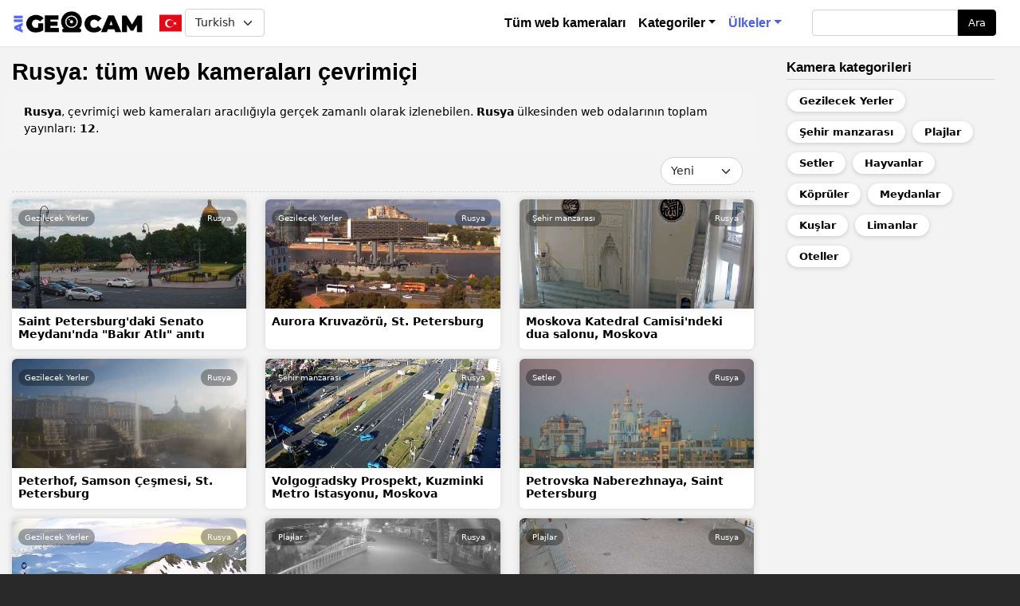

--- FILE ---
content_type: text/html; charset=UTF-8
request_url: https://allgeocam.com/tr/country/rusya
body_size: 9955
content:
<!DOCTYPE html>
<html lang="tr" dir="ltr" prefix="content: http://purl.org/rss/1.0/modules/content/  dc: http://purl.org/dc/terms/  foaf: http://xmlns.com/foaf/0.1/  og: http://ogp.me/ns#  rdfs: http://www.w3.org/2000/01/rdf-schema#  schema: http://schema.org/  sioc: http://rdfs.org/sioc/ns#  sioct: http://rdfs.org/sioc/types#  skos: http://www.w3.org/2004/02/skos/core#  xsd: http://www.w3.org/2001/XMLSchema# ">
  <head>
    <meta charset="utf-8" />
<link rel="canonical" href="https://allgeocam.com/tr/country/rusya" />
<meta name="description" content="Rusya: tüm web kameralarını çevrimiçi canlı izleyin. 12 web kameraları" />
<meta name="MobileOptimized" content="width" />
<meta name="HandheldFriendly" content="true" />
<meta name="viewport" content="width=device-width, initial-scale=1, shrink-to-fit=no" />
<meta http-equiv="x-ua-compatible" content="ie=edge" />
<link rel="alternate" hreflang="x-default" href="https://allgeocam.com/country/russia" />
<link rel="alternate" hreflang="en" href="https://allgeocam.com/country/russia" />
<link rel="alternate" hreflang="ru" href="https://allgeocam.com/ru/country/rossiya" />
<link rel="alternate" hreflang="es" href="https://allgeocam.com/es/country/rusia" />
<link rel="alternate" hreflang="de" href="https://allgeocam.com/de/country/russland" />
<link rel="alternate" hreflang="it" href="https://allgeocam.com/it/country/russia" />
<link rel="alternate" hreflang="fr" href="https://allgeocam.com/fr/country/russie" />
<link rel="alternate" hreflang="tr" href="https://allgeocam.com/tr/country/rusya" />
<link rel="alternate" hreflang="pt-pt" href="https://allgeocam.com/pt-pt/country/russia" />
<link rel="alternate" hreflang="da" href="https://allgeocam.com/da/country/rusland" />
<link rel="alternate" hreflang="pl" href="https://allgeocam.com/pl/country/rosja" />
<link rel="alternate" hreflang="sv" href="https://allgeocam.com/sv/country/ryssland" />
<link rel="alternate" hreflang="fi" href="https://allgeocam.com/fi/country/venaja" />
<link rel="icon" href="/sites/default/files/favicon.png" type="image/png" />

    <title>Rusya: tüm canlı web kameraları</title>
    <link rel="stylesheet" media="all" href="/libraries/slick/slick/slick.css?t0jb5q" />
<link rel="stylesheet" media="all" href="/modules/slick/css/layout/slick.module.css?t0jb5q" />
<link rel="stylesheet" media="all" href="/core/assets/vendor/jquery.ui/themes/base/core.css?t0jb5q" />
<link rel="stylesheet" media="all" href="/core/assets/vendor/jquery.ui/themes/base/controlgroup.css?t0jb5q" />
<link rel="stylesheet" media="all" href="/core/assets/vendor/jquery.ui/themes/base/checkboxradio.css?t0jb5q" />
<link rel="stylesheet" media="all" href="/core/assets/vendor/jquery.ui/themes/base/resizable.css?t0jb5q" />
<link rel="stylesheet" media="all" href="/core/assets/vendor/jquery.ui/themes/base/button.css?t0jb5q" />
<link rel="stylesheet" media="all" href="/core/assets/vendor/jquery.ui/themes/base/dialog.css?t0jb5q" />
<link rel="stylesheet" media="all" href="/core/modules/system/css/components/ajax-progress.module.css?t0jb5q" />
<link rel="stylesheet" media="all" href="/core/modules/system/css/components/align.module.css?t0jb5q" />
<link rel="stylesheet" media="all" href="/core/modules/system/css/components/autocomplete-loading.module.css?t0jb5q" />
<link rel="stylesheet" media="all" href="/core/modules/system/css/components/fieldgroup.module.css?t0jb5q" />
<link rel="stylesheet" media="all" href="/core/modules/system/css/components/container-inline.module.css?t0jb5q" />
<link rel="stylesheet" media="all" href="/core/modules/system/css/components/clearfix.module.css?t0jb5q" />
<link rel="stylesheet" media="all" href="/core/modules/system/css/components/details.module.css?t0jb5q" />
<link rel="stylesheet" media="all" href="/core/modules/system/css/components/hidden.module.css?t0jb5q" />
<link rel="stylesheet" media="all" href="/core/modules/system/css/components/item-list.module.css?t0jb5q" />
<link rel="stylesheet" media="all" href="/core/modules/system/css/components/js.module.css?t0jb5q" />
<link rel="stylesheet" media="all" href="/core/modules/system/css/components/nowrap.module.css?t0jb5q" />
<link rel="stylesheet" media="all" href="/core/modules/system/css/components/position-container.module.css?t0jb5q" />
<link rel="stylesheet" media="all" href="/core/modules/system/css/components/progress.module.css?t0jb5q" />
<link rel="stylesheet" media="all" href="/core/modules/system/css/components/reset-appearance.module.css?t0jb5q" />
<link rel="stylesheet" media="all" href="/core/modules/system/css/components/resize.module.css?t0jb5q" />
<link rel="stylesheet" media="all" href="/core/modules/system/css/components/sticky-header.module.css?t0jb5q" />
<link rel="stylesheet" media="all" href="/core/modules/system/css/components/system-status-counter.css?t0jb5q" />
<link rel="stylesheet" media="all" href="/core/modules/system/css/components/system-status-report-counters.css?t0jb5q" />
<link rel="stylesheet" media="all" href="/core/modules/system/css/components/system-status-report-general-info.css?t0jb5q" />
<link rel="stylesheet" media="all" href="/core/modules/system/css/components/tabledrag.module.css?t0jb5q" />
<link rel="stylesheet" media="all" href="/core/modules/system/css/components/tablesort.module.css?t0jb5q" />
<link rel="stylesheet" media="all" href="/core/modules/system/css/components/tree-child.module.css?t0jb5q" />
<link rel="stylesheet" media="all" href="/modules/blazy/css/blazy.css?t0jb5q" />
<link rel="stylesheet" media="all" href="/modules/blazy/css/components/blazy.loading.css?t0jb5q" />
<link rel="stylesheet" media="all" href="/core/modules/views/css/views.module.css?t0jb5q" />
<link rel="stylesheet" media="all" href="/modules/lang_dropdown/css/lang_dropdown.css?t0jb5q" />
<link rel="stylesheet" media="all" href="/core/assets/vendor/jquery.ui/themes/base/theme.css?t0jb5q" />
<link rel="stylesheet" media="all" href="/libraries/slick/slick/slick-theme.css?t0jb5q" />
<link rel="stylesheet" media="all" href="/modules/better_exposed_filters/css/better_exposed_filters.css?t0jb5q" />
<link rel="stylesheet" media="all" href="/themes/bootstrap_barrio/css/components/user.css?t0jb5q" />
<link rel="stylesheet" media="all" href="/themes/bootstrap_barrio/css/components/progress.css?t0jb5q" />
<link rel="stylesheet" media="all" href="/themes/bootstrap_barrio/css/components/affix.css?t0jb5q" />
<link rel="stylesheet" media="all" href="/themes/bootstrap_barrio/css/components/book.css?t0jb5q" />
<link rel="stylesheet" media="all" href="/themes/bootstrap_barrio/css/components/contextual.css?t0jb5q" />
<link rel="stylesheet" media="all" href="/themes/bootstrap_barrio/css/components/feed-icon.css?t0jb5q" />
<link rel="stylesheet" media="all" href="/themes/bootstrap_barrio/css/components/field.css?t0jb5q" />
<link rel="stylesheet" media="all" href="/themes/bootstrap_barrio/css/components/header.css?t0jb5q" />
<link rel="stylesheet" media="all" href="/themes/bootstrap_barrio/css/components/help.css?t0jb5q" />
<link rel="stylesheet" media="all" href="/themes/bootstrap_barrio/css/components/icons.css?t0jb5q" />
<link rel="stylesheet" media="all" href="/themes/bootstrap_barrio/css/components/image-button.css?t0jb5q" />
<link rel="stylesheet" media="all" href="/themes/bootstrap_barrio/css/components/item-list.css?t0jb5q" />
<link rel="stylesheet" media="all" href="/themes/bootstrap_barrio/css/components/list-group.css?t0jb5q" />
<link rel="stylesheet" media="all" href="/themes/bootstrap_barrio/css/components/page.css?t0jb5q" />
<link rel="stylesheet" media="all" href="/themes/bootstrap_barrio/css/components/search-form.css?t0jb5q" />
<link rel="stylesheet" media="all" href="/themes/bootstrap_barrio/css/components/shortcut.css?t0jb5q" />
<link rel="stylesheet" media="all" href="/themes/bootstrap_barrio/css/components/sidebar.css?t0jb5q" />
<link rel="stylesheet" media="all" href="/themes/bootstrap_barrio/css/components/site-footer.css?t0jb5q" />
<link rel="stylesheet" media="all" href="/themes/bootstrap_barrio/css/components/skip-link.css?t0jb5q" />
<link rel="stylesheet" media="all" href="/themes/bootstrap_barrio/css/components/table.css?t0jb5q" />
<link rel="stylesheet" media="all" href="/themes/bootstrap_barrio/css/components/tabledrag.css?t0jb5q" />
<link rel="stylesheet" media="all" href="/themes/bootstrap_barrio/css/components/tableselect.css?t0jb5q" />
<link rel="stylesheet" media="all" href="/themes/bootstrap_barrio/css/components/tablesort-indicator.css?t0jb5q" />
<link rel="stylesheet" media="all" href="/themes/bootstrap_barrio/css/components/ui.widget.css?t0jb5q" />
<link rel="stylesheet" media="all" href="/themes/bootstrap_barrio/css/components/tabs.css?t0jb5q" />
<link rel="stylesheet" media="all" href="/themes/bootstrap_barrio/css/components/toolbar.css?t0jb5q" />
<link rel="stylesheet" media="all" href="/themes/bootstrap_barrio/css/components/vertical-tabs.css?t0jb5q" />
<link rel="stylesheet" media="all" href="/themes/bootstrap_barrio/css/components/views.css?t0jb5q" />
<link rel="stylesheet" media="all" href="/themes/bootstrap_barrio/css/components/ui-dialog.css?t0jb5q" />
<link rel="stylesheet" media="all" href="/libraries/bootstrap/dist/css/bootstrap.min.css?t0jb5q" />
<link rel="stylesheet" media="all" href="/themes/custom/tvfree/css/style.css?t0jb5q" />
<link rel="stylesheet" media="all" href="/themes/custom/tvfree/css/colors.css?t0jb5q" />
<link rel="stylesheet" media="all" href="/themes/bootstrap_barrio/css/components/form.css?t0jb5q" />
<link rel="stylesheet" media="all" href="/themes/bootstrap_barrio/css/colors/messages/messages-white.css?t0jb5q" />
<link rel="stylesheet" media="print" href="/themes/bootstrap_barrio/css/print.css?t0jb5q" />
<link rel="stylesheet" media="all" href="/themes/bootstrap_barrio/css/components/navigation.css?t0jb5q" />
<link rel="stylesheet" media="all" href="/themes/bootstrap_barrio/css/components/slide-nav.css?t0jb5q" />

    

        
    <script async src="https://pagead2.googlesyndication.com/pagead/js/adsbygoogle.js?client=ca-pub-5868138356901656"
     crossorigin="anonymous"></script>

  </head>

  <body class="layout-one-sidebar layout-sidebar-second page-taxonomy-term-68 page-vocabulary-strana path-taxonomy">
    <a href="#main-content" class="visually-hidden focusable skip-link">
      Ana içeriğe atla
    </a>
    
      <div class="dialog-off-canvas-main-canvas" data-off-canvas-main-canvas>
    <div id="page-wrapper">
  <div id="page">
    <header id="header" class="header" role="banner" aria-label="Site Başlığı">
                      <nav class="navbar navbar-dark navbar-expand-lg" id="navbar-main">
                              <a href="/tr" title="Ana Sayfa" rel="home" class="navbar-brand">
              <img src="/sites/default/files/logo-geocam_1.png" alt="Ana Sayfa" class="img-fluid d-inline-block align-top" />
            
    </a>
    <div id="block-languagedropdownswitcher" class="block block-lang-dropdown block-language-dropdown-blocklanguage-interface">
  
    
      <div class="content">
      
<form class="lang-dropdown-form lang_dropdown_form clearfix language_interface" id="lang_dropdown_form_lang-dropdown-form" data-drupal-selector="lang-dropdown-form-2" action="/tr/country/rusya" method="post" accept-charset="UTF-8">
      <img class="language-icon" src="/sites/default/files/lang-flags/tr.svg" width="36" height="48" alt="Turkish" title="Turkish" loading="lazy" typeof="foaf:Image" />





  <fieldset class="js-form-item js-form-type-select form-type-select js-form-item-lang-dropdown-select form-item-lang-dropdown-select form-no-label mb-3">
          <label for="edit-lang-dropdown-select" class="visually-hidden">Select your language</label>
                    
<select style="width:100px" class="lang-dropdown-select-element form-select" data-lang-dropdown-id="lang-dropdown-form" data-drupal-selector="edit-lang-dropdown-select" id="edit-lang-dropdown-select" name="lang_dropdown_select"><option value="en">English</option><option value="ru">Русский</option><option value="es">Spanish</option><option value="de">German</option><option value="it">Italian</option><option value="fr">French</option><option value="tr" selected="selected">Turkish</option><option value="pt-pt">Portuguese</option><option value="da">Danish</option><option value="pl">Polish</option><option value="sv">Swedish</option><option value="fi">Finnish</option></select>
                      </fieldset>
<input data-drupal-selector="edit-en" type="hidden" name="en" value="/country/russia" class="form-control" />
<input data-drupal-selector="edit-ru" type="hidden" name="ru" value="/ru/country/rossiya" class="form-control" />
<input data-drupal-selector="edit-es" type="hidden" name="es" value="/es/country/rusia" class="form-control" />
<input data-drupal-selector="edit-de" type="hidden" name="de" value="/de/country/russland" class="form-control" />
<input data-drupal-selector="edit-it" type="hidden" name="it" value="/it/country/russia" class="form-control" />
<input data-drupal-selector="edit-fr" type="hidden" name="fr" value="/fr/country/russie" class="form-control" />
<input data-drupal-selector="edit-tr" type="hidden" name="tr" value="/tr/country/rusya" class="form-control" />
<input data-drupal-selector="edit-pt-pt" type="hidden" name="pt-pt" value="/pt-pt/country/russia" class="form-control" />
<input data-drupal-selector="edit-da" type="hidden" name="da" value="/da/country/rusland" class="form-control" />
<input data-drupal-selector="edit-pl" type="hidden" name="pl" value="/pl/country/rosja" class="form-control" />
<input data-drupal-selector="edit-sv" type="hidden" name="sv" value="/sv/country/ryssland" class="form-control" />
<input data-drupal-selector="edit-fi" type="hidden" name="fi" value="/fi/country/venaja" class="form-control" />
<noscript><div><button data-drupal-selector="edit-submit" type="submit" id="edit-submit" name="op" value="Devam et" class="button js-form-submit form-submit btn btn-primary">Devam et</button>
</div></noscript><input autocomplete="off" data-drupal-selector="form-yfqkybihts392qfvz-kgcln54mqgeimo-pvxnoeqrnq" type="hidden" name="form_build_id" value="form-yFqKYbIHts392qfvZ_KGcLN54mqgeimO-PvXNOeQrnQ" class="form-control" />
<input data-drupal-selector="edit-lang-dropdown-form" type="hidden" name="form_id" value="lang_dropdown_form" class="form-control" />

</form>

    </div>
  </div>


                          <button class="navbar-toggler collapsed" type="button" data-bs-toggle="offcanvas" data-bs-target="#CollapsingNavbar" aria-controls="CollapsingNavbar" aria-expanded="false" aria-label="Toggle navigation"><span class="navbar-toggler-icon"></span></button>
              <div class="offcanvas offcanvas-end" id="CollapsingNavbar">
                                  <div class="offcanvas-header">
                    <button type="button" class="btn-close text-reset" data-bs-dismiss="offcanvas" aria-label="Close"></button>
                  </div>
                  <div class="offcanvas-body">
                                  <nav role="navigation" aria-labelledby="block-tvfree-main-menu-menu" id="block-tvfree-main-menu" class="block block-menu navigation menu--main">
            
  <h2 class="visually-hidden" id="block-tvfree-main-menu-menu">Основная навигация</h2>
  

        
              <ul class="clearfix nav navbar-nav">
                    <li class="nav-item">
                          <a href="/tr/webcams" class="nav-link nav-link--tr-webcams" data-drupal-link-system-path="webcams">Tüm web kameraları</a>
              </li>
                <li class="nav-item menu-item--expanded dropdown">
                          <span class="nav-link dropdown-toggle nav-link-" data-bs-toggle="dropdown" aria-expanded="false" aria-haspopup="true">Kategoriler</span>
                        <ul class="dropdown-menu">
                    <li class="dropdown-item">
                          <a href="/tr/category/barlar-ve-restoranlar" class="nav-link--tr-category-barlar-ve-restoranlar" data-drupal-link-system-path="taxonomy/term/47">Barlar ve restoranlar</a>
              </li>
                <li class="dropdown-item">
                          <a href="/tr/category/gezilecek-yerler" class="nav-link--tr-category-gezilecek-yerler" data-drupal-link-system-path="taxonomy/term/27">Gezilecek Yerler</a>
              </li>
                <li class="dropdown-item">
                          <a href="/tr/category/hayvanlar" class="nav-link--tr-category-hayvanlar" data-drupal-link-system-path="taxonomy/term/57">Hayvanlar</a>
              </li>
                <li class="dropdown-item">
                          <a href="/tr/category/kayak-merkezleri" class="nav-link--tr-category-kayak-merkezleri" data-drupal-link-system-path="taxonomy/term/83">Kayak merkezleri</a>
              </li>
                <li class="dropdown-item">
                          <a href="/tr/category/kuslar" class="nav-link--tr-category-kuslar" data-drupal-link-system-path="taxonomy/term/50">Kuşlar</a>
              </li>
                <li class="dropdown-item">
                          <a href="/tr/category/kopruler" class="nav-link--tr-category-kopruler" data-drupal-link-system-path="taxonomy/term/89">Köprüler</a>
              </li>
                <li class="dropdown-item">
                          <a href="/tr/category/limanlar" class="nav-link--tr-category-limanlar" data-drupal-link-system-path="taxonomy/term/98">Limanlar</a>
              </li>
                <li class="dropdown-item">
                          <a href="/tr/category/meydanlar" class="nav-link--tr-category-meydanlar" data-drupal-link-system-path="taxonomy/term/63">Meydanlar</a>
              </li>
                <li class="dropdown-item">
                          <a href="/tr/category/meydanlar-ve-bulvarlar" class="nav-link--tr-category-meydanlar-ve-bulvarlar" data-drupal-link-system-path="taxonomy/term/74">Meydanlar ve bulvarlar</a>
              </li>
                <li class="dropdown-item">
                          <a href="/tr/category/oteller" class="nav-link--tr-category-oteller" data-drupal-link-system-path="taxonomy/term/41">Oteller</a>
              </li>
                <li class="dropdown-item">
                          <a href="/tr/category/parklar-ve-bahceler" class="nav-link--tr-category-parklar-ve-bahceler" data-drupal-link-system-path="taxonomy/term/73">Parklar ve bahçeler</a>
              </li>
                <li class="dropdown-item">
                          <a href="/tr/category/plajlar" class="nav-link--tr-category-plajlar" data-drupal-link-system-path="taxonomy/term/40">Plajlar</a>
              </li>
                <li class="dropdown-item">
                          <a href="/tr/category/setler" class="nav-link--tr-category-setler" data-drupal-link-system-path="taxonomy/term/78">Setler</a>
              </li>
                <li class="dropdown-item">
                          <a href="/tr/category/sokaklar" class="nav-link--tr-category-sokaklar" data-drupal-link-system-path="taxonomy/term/36">Sokaklar</a>
              </li>
                <li class="dropdown-item">
                          <a href="/tr/category/tapinaklar-ve-katedraller" class="nav-link--tr-category-tapinaklar-ve-katedraller" data-drupal-link-system-path="taxonomy/term/128">Tapınaklar ve katedraller</a>
              </li>
                <li class="dropdown-item">
                          <a href="/tr/category/uui" class="nav-link--tr-category-uui" data-drupal-link-system-path="taxonomy/term/120">Uzay</a>
              </li>
                <li class="dropdown-item">
                          <a href="/tr/category/sehir-manzarasi" class="nav-link--tr-category-sehir-manzarasi" data-drupal-link-system-path="taxonomy/term/81">Şehir manzarası</a>
              </li>
        </ul>
  
              </li>
                <li class="nav-item menu-item--expanded active dropdown">
                          <span class="nav-link active dropdown-toggle nav-link-" data-bs-toggle="dropdown" aria-expanded="false" aria-haspopup="true">Ülkeler</span>
                        <ul class="dropdown-menu">
                    <li class="dropdown-item">
                          <a href="/tr/country/almanya" class="nav-link--tr-country-almanya" data-drupal-link-system-path="taxonomy/term/106">Almanya</a>
              </li>
                <li class="dropdown-item">
                          <a href="/tr/country/amerika-birlesik-devletleri" class="nav-link--tr-country-amerika-birlesik-devletleri" data-drupal-link-system-path="taxonomy/term/28">Amerika Birleşik Devletleri</a>
              </li>
                <li class="dropdown-item">
                          <a href="/tr/country/arjantin" class="nav-link--tr-country-arjantin" data-drupal-link-system-path="taxonomy/term/61">Arjantin</a>
              </li>
                <li class="dropdown-item">
                          <a href="/tr/country/avustralya" class="nav-link--tr-country-avustralya" data-drupal-link-system-path="taxonomy/term/54">Avustralya</a>
              </li>
                <li class="dropdown-item">
                          <a href="/tr/country/brezilya" class="nav-link--tr-country-brezilya" data-drupal-link-system-path="taxonomy/term/87">Brezilya</a>
              </li>
                <li class="dropdown-item">
                          <a href="/tr/country/filipinler" class="nav-link--tr-country-filipinler" data-drupal-link-system-path="taxonomy/term/44">Filipinler</a>
              </li>
                <li class="dropdown-item">
                          <a href="/tr/country/fransa" class="nav-link--tr-country-fransa" data-drupal-link-system-path="taxonomy/term/100">Fransa</a>
              </li>
                <li class="dropdown-item">
                          <a href="/tr/country/guney-afrika" class="nav-link--tr-country-guney-afrika" data-drupal-link-system-path="taxonomy/term/56">Güney Afrika</a>
              </li>
                <li class="dropdown-item">
                          <a href="/tr/country/hollanda" class="nav-link--tr-country-hollanda" data-drupal-link-system-path="taxonomy/term/42">Hollanda</a>
              </li>
                <li class="dropdown-item">
                          <a href="/tr/country/hirvatistan" class="nav-link--tr-country-hirvatistan" data-drupal-link-system-path="taxonomy/term/38">Hırvatistan</a>
              </li>
                <li class="dropdown-item">
                          <a href="/tr/country/ispanya" class="nav-link--tr-country-ispanya" data-drupal-link-system-path="taxonomy/term/58">Ispanya</a>
              </li>
                <li class="dropdown-item">
                          <a href="/tr/country/japonya" class="nav-link--tr-country-japonya" data-drupal-link-system-path="taxonomy/term/75">Japonya</a>
              </li>
                <li class="dropdown-item">
                          <a href="/tr/country/canada" class="nav-link--tr-country-canada" data-drupal-link-system-path="taxonomy/term/91">Kanada</a>
              </li>
                <li class="dropdown-item">
                          <a href="/tr/country/norvec" class="nav-link--tr-country-norvec" data-drupal-link-system-path="taxonomy/term/70">Norveç</a>
              </li>
                <li class="dropdown-item">
                          <a href="/tr/country/polonya" class="nav-link--tr-country-polonya" data-drupal-link-system-path="taxonomy/term/110">Polonya</a>
              </li>
                <li class="dropdown-item">
                          <a href="/tr/country/portekiz" class="nav-link--tr-country-portekiz" data-drupal-link-system-path="taxonomy/term/79">Portekiz</a>
              </li>
                <li class="dropdown-item active">
                          <a href="/tr/country/rusya" class="active nav-link--tr-country-rusya is-active" data-drupal-link-system-path="taxonomy/term/68">Rusya</a>
              </li>
                <li class="dropdown-item">
                          <a href="/tr/country/singapur-cumhuriyeti" class="nav-link--tr-country-singapur-cumhuriyeti" data-drupal-link-system-path="taxonomy/term/85">Singapur Cumhuriyeti</a>
              </li>
                <li class="dropdown-item">
                          <a href="/tr/country/tayland" class="nav-link--tr-country-tayland" data-drupal-link-system-path="taxonomy/term/32">Tayland</a>
              </li>
                <li class="dropdown-item">
                          <a href="/tr/country/turkiye" class="nav-link--tr-country-turkiye" data-drupal-link-system-path="taxonomy/term/102">Türkiye</a>
              </li>
                <li class="dropdown-item">
                          <a href="/tr/country/uui" class="nav-link--tr-country-uui" data-drupal-link-system-path="taxonomy/term/121">Uzay</a>
              </li>
                <li class="dropdown-item">
                          <a href="/tr/country/yunanistan" class="nav-link--tr-country-yunanistan" data-drupal-link-system-path="taxonomy/term/94">Yunanistan</a>
              </li>
                <li class="dropdown-item">
                          <a href="/tr/country/cekya" class="nav-link--tr-country-cekya" data-drupal-link-system-path="taxonomy/term/130">Çekya</a>
              </li>
                <li class="dropdown-item">
                          <a href="/tr/country/isvicre" class="nav-link--tr-country-isvicre" data-drupal-link-system-path="taxonomy/term/117">İsviçre</a>
              </li>
                <li class="dropdown-item">
                          <a href="/tr/country/italya" class="nav-link--tr-country-italya" data-drupal-link-system-path="taxonomy/term/126">İtalya</a>
              </li>
                <li class="dropdown-item">
                          <a href="/tr/country/izlanda" class="nav-link--tr-country-izlanda" data-drupal-link-system-path="taxonomy/term/97">İzlanda</a>
              </li>
        </ul>
  
              </li>
        </ul>
  


  </nav>
<div class="search-block-form block block-search block-search-form-block" data-drupal-selector="search-block-form" id="block-formapoiska" role="search">
  
    
    <div class="content container-inline">
        <div class="content container-inline">
      <form action="/tr/search/webcams" method="get" id="search-block-form" accept-charset="UTF-8" class="search-form search-block-form form-row">
  



  <fieldset class="js-form-item js-form-type-search form-type-search js-form-item-keys form-item-keys form-no-label mb-3">
          <label for="edit-keys" class="visually-hidden">Ara</label>
                    <input title="Aramak istediğiniz terimleri giriniz." data-drupal-selector="edit-keys" type="search" id="edit-keys" name="keys" value="" size="15" maxlength="128" class="form-search form-control" />

                      </fieldset>
<div data-drupal-selector="edit-actions" class="form-actions js-form-wrapper form-wrapper mb-3" id="edit-actions--2"><button data-drupal-selector="edit-submit" type="submit" id="edit-submit--2" value="Ara" class="button js-form-submit form-submit btn btn-primary">Ara</button>
</div>

</form>

    </div>
  
  </div>
</div>


                                                  </div>
                	          </div>
                                          </nav>
          </header>
          <div class="highlighted">
        <aside class="container-fluid section clearfix" role="complementary">
            <div data-drupal-messages-fallback class="hidden"></div>


        </aside>
      </div>
            <div id="main-wrapper" class="layout-main-wrapper clearfix">
              <div id="main" class="container-fluid">
          
          <div class="row row-offcanvas row-offcanvas-left clearfix">
              <main class="main-content col" id="content" role="main">
                <section class="section">
                  <a id="main-content" tabindex="-1"></a>
                    <div id="block-tvfree-page-title" class="block block-core block-page-title-block">
  
    
      <div class="content">
      
  <h1 class="title">Rusya: tüm web kameraları çevrimiçi</h1>
 

    </div>
  </div>
<div id="block-tvfree-content" class="block block-system block-system-main-block">
  
    
      <div class="content">
      <div class="cam-all-select view view-vebkamery-vyborki view-id-vebkamery_vyborki view-display-id-page_3 js-view-dom-id-5760c8aba0fb458dc6fcb26a07cb3e1ced07e27d11b4f4ca9b0002fafc143cdc">
  
    
      <div class="view-header">
      <p><b>Rusya</b>, çevrimiçi web kameraları aracılığıyla gerçek zamanlı olarak izlenebilen. <b>Rusya</b> ülkesinden web odalarının toplam yayınları: <b>12</b>.</p>

    </div>
        <div class="view-filters">
      
<form class="views-exposed-form bef-exposed-form" data-bef-auto-submit-full-form="" data-bef-auto-submit="" data-bef-auto-submit-delay="500" data-drupal-selector="views-exposed-form-vebkamery-vyborki-page-3" action="https://allgeocam.com/tr/country/rusya" method="get" id="views-exposed-form-vebkamery-vyborki-page-3" accept-charset="UTF-8">
  <div class="form-row">
  



  <fieldset class="js-form-item js-form-type-select form-type-select js-form-item-sort-by form-item-sort-by mb-3">
          <label for="edit-sort-by">Sort by</label>
                    
<select data-drupal-selector="edit-sort-by" id="edit-sort-by" name="sort_by" class="form-select"><option value="created" selected="selected">Yeni</option><option value="energy">Popüler</option></select>
                      </fieldset>
<div data-drupal-selector="edit-actions" class="form-actions js-form-wrapper form-wrapper mb-3" id="edit-actions"><button data-bef-auto-submit-click="" class="js-hide button js-form-submit form-submit btn btn-primary" data-drupal-selector="edit-submit-vebkamery-vyborki" type="submit" id="edit-submit-vebkamery-vyborki" value="Apply">Apply</button>
</div>

</div>

</form>

    </div>
    
      <div class="view-content row">
      <div data-drupal-views-infinite-scroll-content-wrapper class="views-infinite-scroll-content-wrapper clearfix"><div class="views-view-grid horizontal cols-12 clearfix col">
            <div class="row">
                  <div class="col-12 col-sm-6 col-md-6 col-lg-6 col-xl-4 l-card">
            <a class="card-link" href="/tr/webcam/saint-petersburgdaki-senato-meydaninda-bakir-atli-aniti" hreflang="ru"><div class="tv-logo">  <img loading="lazy" src="/sites/default/files/styles/480x223/public/webcam-cover/webcam-bronze-horseman-senate-square-st-petersburg.jpg?itok=UlRX5pd_" width="480" height="223" alt="Kameradan, Saint Petersburg&#039;daki Senato Meydanı&#039;ndaki Bakır Süvari&#039;ye Bakış" typeof="foaf:Image" class="image-style-_80x223" />


</div><div class="t-card">Saint Petersburg&#039;daki Senato Meydanı&#039;nda &quot;Bakır Atlı&quot; anıtı</div></a><div class="card-tematika"><a href="/tr/category/gezilecek-yerler" hreflang="tr">Gezilecek Yerler</a></div><div class="card-country"><a href="/tr/country/rusya" hreflang="tr">Rusya</a></div>
          </div>
                  <div class="col-12 col-sm-6 col-md-6 col-lg-6 col-xl-4 l-card">
            <a class="card-link" href="/tr/webcam/aurora-kruvazoru-st-petersburg" hreflang="ru"><div class="tv-logo">  <img loading="lazy" src="/sites/default/files/styles/480x223/public/webcam-cover/webcam-cruiser-aurora-saint-petersburg.jpg?itok=V5x68PLk" width="480" height="223" alt="Kameradan Aurora Kruvazörüne, St. Petersburg&#039;a bakış" typeof="foaf:Image" class="image-style-_80x223" />


</div><div class="t-card">Aurora Kruvazörü, St. Petersburg</div></a><div class="card-tematika"><a href="/tr/category/gezilecek-yerler" hreflang="tr">Gezilecek Yerler</a></div><div class="card-country"><a href="/tr/country/rusya" hreflang="tr">Rusya</a></div>
          </div>
                  <div class="col-12 col-sm-6 col-md-6 col-lg-6 col-xl-4 l-card">
            <a class="card-link" href="/tr/webcam/moskova-katedral-camisindeki-dua-salonu-moskova" hreflang="ru"><div class="tv-logo">  <img loading="lazy" src="/sites/default/files/styles/480x223/public/webcam-cover/webcam-prayer-hall-moscow-cathedral-mosque-moscow.jpg?itok=Lbo3gbpI" width="480" height="223" alt="Moskova&#039;daki Moskova Katedral Camisi&#039;ndeki bir dua salonuna kamera görüntüsü" typeof="foaf:Image" class="image-style-_80x223" />


</div><div class="t-card">Moskova Katedral Camisi&#039;ndeki dua salonu, Moskova</div></a><div class="card-tematika"><a href="/tr/category/sehir-manzarasi" hreflang="tr">Şehir manzarası</a></div><div class="card-country"><a href="/tr/country/rusya" hreflang="tr">Rusya</a></div>
          </div>
                  <div class="col-12 col-sm-6 col-md-6 col-lg-6 col-xl-4 l-card">
            <a class="card-link" href="/tr/webcam/peterhof-samson-cesmesi-st-petersburg" hreflang="ru"><div class="tv-logo">  <img loading="lazy" src="/sites/default/files/styles/480x223/public/webcam-cover/webcam-peterhof-samson-fountain-saint-petersburg.jpg?itok=ZNF0oBNr" width="480" height="223" alt="Kameradan Peterhof, Samson Çeşmesi, St. Petersburg&#039;a doğru görüntü" typeof="foaf:Image" class="image-style-_80x223" />


</div><div class="t-card">Peterhof, Samson Çeşmesi, St. Petersburg</div></a><div class="card-tematika"><a href="/tr/category/gezilecek-yerler" hreflang="tr">Gezilecek Yerler</a></div><div class="card-country"><a href="/tr/country/rusya" hreflang="tr">Rusya</a></div>
          </div>
                  <div class="col-12 col-sm-6 col-md-6 col-lg-6 col-xl-4 l-card">
            <a class="card-link" href="/tr/webcam/volgogradsky-prospekt-kuzminki-metro-istasyonu-moskova" hreflang="ru"><div class="tv-logo">  <img loading="lazy" src="/sites/default/files/styles/480x223/public/webcam-cover/webcam-volgogradsky-prospekt-kuzminki-metro-station-moscow.jpg?itok=FS8w2D2c" width="480" height="223" alt="Moskova&#039;daki Kuzminki Metro İstasyonu&#039;nun Volgogradskiy Bulvarı&#039;ndaki kamera görüntüsü" typeof="foaf:Image" class="image-style-_80x223" />


</div><div class="t-card">Volgogradsky Prospekt, Kuzminki Metro İstasyonu, Moskova</div></a><div class="card-tematika"><a href="/tr/category/sehir-manzarasi" hreflang="tr">Şehir manzarası</a></div><div class="card-country"><a href="/tr/country/rusya" hreflang="tr">Rusya</a></div>
          </div>
                  <div class="col-12 col-sm-6 col-md-6 col-lg-6 col-xl-4 l-card">
            <a class="card-link" href="/tr/webcam/petrovska-naberezhnaya-saint-petersburg" hreflang="ru"><div class="tv-logo">  <img loading="lazy" src="/sites/default/files/styles/480x223/public/webcam-cover/webcam-petrovskaya-embankment-saint-petersburg_0.jpg?itok=Psan7kiO" width="480" height="223" alt="Kameradan Petrovskaya Naberezhnaya, St. Petersburg&#039;a doğru manzara" typeof="foaf:Image" class="image-style-_80x223" />


</div><div class="t-card">Petrovska Naberezhnaya, Saint Petersburg</div></a><div class="card-tematika"><a href="/tr/category/setler" hreflang="tr">Setler</a></div><div class="card-country"><a href="/tr/country/rusya" hreflang="tr">Rusya</a></div>
          </div>
                  <div class="col-12 col-sm-6 col-md-6 col-lg-6 col-xl-4 l-card">
            <a class="card-link" href="/tr/webcam/gul-tepe-gozlem-guvertesi-2320-m-gul-ciftligi" hreflang="ru"><div class="tv-logo">  <img loading="lazy" src="/sites/default/files/styles/480x223/public/webcam-cover/webcam-rosa-khutor-mountain-resort-2320m-rose-peak-sochi.jpg?itok=MVIrIeDr" width="480" height="223" alt="Rosa Peak&#039;in kamera görüntüsü: 2320 metre Gözetleme noktası, Rosa Khutor" typeof="foaf:Image" class="image-style-_80x223" />


</div><div class="t-card">Gül Tepe: Gözlem Güvertesi 2320 m, Gül Çiftliği</div></a><div class="card-tematika"><a href="/tr/category/gezilecek-yerler" hreflang="tr">Gezilecek Yerler</a></div><div class="card-country"><a href="/tr/country/rusya" hreflang="tr">Rusya</a></div>
          </div>
                  <div class="col-12 col-sm-6 col-md-6 col-lg-6 col-xl-4 l-card">
            <a class="card-link" href="/tr/webcam/plaj-kirmizi-talka-lermontovsky-bulvar-gelendzhikte" hreflang="ru"><div class="tv-logo">  <img loading="lazy" src="/sites/default/files/styles/480x223/public/webcam-cover/webcam-beach-red-talka-lermontovsky-boulevard-gelendzhik.jpg?itok=LB9QM76j" width="480" height="223" alt="Web kamerasından görünüm: Plaj &quot;Kırmızı Talka&quot; Lermontovsky Bulvar Gelendzhik&#039;te" typeof="foaf:Image" class="image-style-_80x223" />


</div><div class="t-card">Plaj &quot;Kırmızı Talka&quot; Lermontovsky Bulvar Gelendzhik&#039;te</div></a><div class="card-tematika"><a href="/tr/category/plajlar" hreflang="tr">Plajlar</a></div><div class="card-country"><a href="/tr/country/rusya" hreflang="tr">Rusya</a></div>
          </div>
                  <div class="col-12 col-sm-6 col-md-6 col-lg-6 col-xl-4 l-card">
            <a class="card-link" href="/tr/webcam/gelendzhikin-merkez-plaji" hreflang="ru"><div class="tv-logo">  <img loading="lazy" src="/sites/default/files/styles/480x223/public/webcam-cover/webcam-central-beach-lermontovsky-boulevard-gelendzhik.jpg?itok=IOyd2hUo" width="480" height="223" alt="Kamera görüntüsü Gelendzhik Merkez Plajı" typeof="foaf:Image" class="image-style-_80x223" />


</div><div class="t-card">Gelendzhik&#039;in Merkez Plajı</div></a><div class="card-tematika"><a href="/tr/category/plajlar" hreflang="tr">Plajlar</a></div><div class="card-country"><a href="/tr/country/rusya" hreflang="tr">Rusya</a></div>
          </div>
                  <div class="col-12 col-sm-6 col-md-6 col-lg-6 col-xl-4 l-card">
            <a class="card-link" href="/tr/webcam/gelendzhikteki-setin-uzerindeki-kare" hreflang="ru"><div class="tv-logo">  <img loading="lazy" src="/sites/default/files/styles/480x223/public/webcam-cover/webcam-square-embankment-gelendzhik.jpg?itok=fZk7PWEB" width="480" height="223" alt="Gelendzhik&#039;teki setin üzerindeki meydanın web kamerasından görünüm" typeof="foaf:Image" class="image-style-_80x223" />


</div><div class="t-card">Gelendzhik&#039;teki setin üzerindeki kare</div></a><div class="card-tematika"><a href="/tr/category/meydanlar-ve-bulvarlar" hreflang="tr">Meydanlar ve bulvarlar</a></div><div class="card-country"><a href="/tr/country/rusya" hreflang="tr">Rusya</a></div>
          </div>
                  <div class="col-12 col-sm-6 col-md-6 col-lg-6 col-xl-4 l-card">
            <a class="card-link" href="/tr/webcam/sanatoryum-znanie-plaj-manzarasi-sochi" hreflang="ru"><div class="tv-logo">  <img loading="lazy" src="/sites/default/files/styles/480x223/public/webcam-cover/webcam-sanatorium-znanie-view-beach-sochi.jpg?itok=vnSa_BGv" width="480" height="223" alt="Sanatoryum &quot;Znanie&quot;, Sochi&#039;de kameradan denize ve plaja bakış" typeof="foaf:Image" class="image-style-_80x223" />


</div><div class="t-card">Sanatoryum &quot;Znanie&quot; plaj manzarası, Sochi</div></a><div class="card-tematika"><a href="/tr/category/plajlar" hreflang="tr">Plajlar</a></div><div class="card-country"><a href="/tr/country/rusya" hreflang="tr">Rusya</a></div>
          </div>
                  <div class="col-12 col-sm-6 col-md-6 col-lg-6 col-xl-4 l-card">
            <a class="card-link" href="/tr/webcam/socideki-sanatoryum-znanie" hreflang="ru"><div class="tv-logo">  <img loading="lazy" src="/sites/default/files/styles/480x223/public/webcam-cover/webcam-sanatorium-znanie-sochi.jpg?itok=Fk_IJJdd" width="480" height="223" alt="Soçi&#039;deki sanatoryum &quot;Znanie&quot; den kamera görüntüsü - deniz manzarası" typeof="foaf:Image" class="image-style-_80x223" />


</div><div class="t-card">Soçi&#039;de Sanatoryum &quot;Znanie&quot;, deniz manzarası</div></a><div class="card-tematika"><a href="/tr/category/plajlar" hreflang="tr">Plajlar</a></div><div class="card-country"><a href="/tr/country/rusya" hreflang="tr">Rusya</a></div>
          </div>
              </div>
      </div>
</div>

    </div>
  
      

          </div>

    </div>
  </div>


                </section>
              </main>
                                      <div class="sidebar_second sidebar col-md-3 order-last" id="sidebar_second">
                <aside class="section" role="complementary">
                    <section class="region region-sidebar-second">
    <div class="views-element-container block block-views block-views-blockvyborki-kategoriy-block-1" id="block-views-block-vyborki-kategoriy-block-1">
  
      <h2>Kamera kategorileri</h2>
    
      <div class="content">
      <div><div class="view view-vyborki-kategoriy view-id-vyborki_kategoriy view-display-id-block_1 js-view-dom-id-f842fa7a2ba2b4323323947e8180b3adf3edc7812a118fdaee4fbbba9b5d8635">
  
    
      
      <div class="view-content row">
      <div class="item-list">
  
  <ul>

          <li><a href="/tr/category/gezilecek-yerler" hreflang="tr">Gezilecek Yerler</a></li>
          <li><a href="/tr/category/sehir-manzarasi" hreflang="tr">Şehir manzarası</a></li>
          <li><a href="/tr/category/plajlar" hreflang="tr">Plajlar</a></li>
          <li><a href="/tr/category/setler" hreflang="tr">Setler</a></li>
          <li><a href="/tr/category/hayvanlar" hreflang="tr">Hayvanlar</a></li>
          <li><a href="/tr/category/kopruler" hreflang="tr">Köprüler</a></li>
          <li><a href="/tr/category/meydanlar" hreflang="tr">Meydanlar</a></li>
          <li><a href="/tr/category/kuslar" hreflang="tr">Kuşlar</a></li>
          <li><a href="/tr/category/limanlar" hreflang="tr">Limanlar</a></li>
          <li><a href="/tr/category/oteller" hreflang="tr">Oteller</a></li>
    
  </ul>

</div>

    </div>
  
          </div>
</div>

    </div>
  </div>

  </section>

                </aside>
              </div>
                      </div>
        </div>
          </div>
        <footer class="site-footer">
              <div class="container-fluid">
                      <div class="site-footer__top clearfix">
                <section class="row region region-footer-first">
    <nav role="navigation" aria-labelledby="block-tvfree-footer-menu" id="block-tvfree-footer" class="block block-menu navigation menu--footer">
            
  <h2 class="visually-hidden" id="block-tvfree-footer-menu">Меню в подвале</h2>
  

        
              <ul class="clearfix nav navbar-nav">
                    <li class="nav-item">
                <a href="/tr/contact" class="nav-link nav-link--tr-contact" data-drupal-link-system-path="webform/contact">Bize yazın</a>
              </li>
                <li class="nav-item">
                <a href="/privacy-policy" class="nav-link nav-link--privacy-policy">Privacy Policy</a>
              </li>
        </ul>
  


  </nav>

  </section>

              
              
              
            </div>
                  <div class="site-footer__bottom">
                          <section class="row region region-footer-fifth">
    <div id="block-kodymetrik" class="block block-block-content block-block-content1333fd3d-bffa-4f5b-97b6-8a63db0dd4e7">
  
    
      <div class="content">
      
            <div class="clearfix text-formatted field field--name-body field--type-text-with-summary field--label-hidden field__item"><!-- Yandex.Metrika counter --><script type="text/javascript" >
   (function(m,e,t,r,i,k,a){m[i]=m[i]||function(){(m[i].a=m[i].a||[]).push(arguments)};
   m[i].l=1*new Date();k=e.createElement(t),a=e.getElementsByTagName(t)[0],k.async=1,k.src=r,a.parentNode.insertBefore(k,a)})
   (window, document, "script", "https://mc.yandex.ru/metrika/tag.js", "ym");

   ym(89118373, "init", {
        clickmap:true,
        trackLinks:true,
        accurateTrackBounce:true
   });
</script><p><noscript>
<div><img src="https://mc.yandex.ru/watch/89118373" style="position:absolute; left:-9999px;" alt="" /></div>
<p></noscript></p>
<!-- /Yandex.Metrika counter --></div>
      
    </div>
  </div>

  </section>

                    <strong>© AllGeoCam. </strong>Dünyanın web kameraları çevrimiçi. Canlı yayınlar: şehirler, sokaklar, önemli noktalar ve diğer ilginç çevrimiçi kameralar.
          </div>
        </div>
          </footer>
  </div>
</div>

  </div>

    
    <div id="vlink" data-value=""></div>
    <script type="application/json" data-drupal-selector="drupal-settings-json">{"path":{"baseUrl":"\/","scriptPath":null,"pathPrefix":"tr\/","currentPath":"taxonomy\/term\/68","currentPathIsAdmin":false,"isFront":false,"currentLanguage":"tr"},"pluralDelimiter":"\u0003","suppressDeprecationErrors":true,"ajaxPageState":{"libraries":"better_exposed_filters\/auto_submit,better_exposed_filters\/general,blazy\/bio.ajax,blazy\/blazy,blazy\/classlist,blazy\/load,blazy\/polyfill,blazy\/promise,blazy\/raf,blazy\/webp,bootstrap_barrio\/form,bootstrap_barrio\/global-styling,bootstrap_barrio\/messages_white,bootstrap_barrio\/navigation,bootstrap_barrio\/slide_nav,lang_dropdown\/lang-dropdown-form,slick\/slick.css,slick\/vanilla,system\/base,tvfree\/bootstrap,tvfree\/global-styling,views\/views.ajax,views\/views.module,views_infinite_scroll\/views-infinite-scroll,webform\/webform.dialog","theme":"tvfree","theme_token":null},"ajaxTrustedUrl":{"https:\/\/allgeocam.com\/tr\/country\/rusya":true,"\/tr\/search\/webcams":true,"form_action_p_pvdeGsVG5zNF_XLGPTvYSKCf43t8qZYSwcfZl2uzM":true},"blazy":{"loadInvisible":false,"offset":100,"saveViewportOffsetDelay":50,"validateDelay":25,"container":"","loader":true,"unblazy":false},"blazyIo":{"disconnect":false,"rootMargin":"0px","threshold":[0,0.25,0.5,0.75,1]},"slick":{"accessibility":true,"adaptiveHeight":false,"autoplay":false,"pauseOnHover":true,"pauseOnDotsHover":false,"pauseOnFocus":true,"autoplaySpeed":3000,"arrows":true,"downArrow":false,"downArrowTarget":"","downArrowOffset":0,"centerMode":false,"centerPadding":"50px","dots":false,"dotsClass":"slick-dots","draggable":true,"fade":false,"focusOnSelect":false,"infinite":true,"initialSlide":0,"lazyLoad":"ondemand","mouseWheel":false,"randomize":false,"rtl":false,"rows":1,"slidesPerRow":1,"slide":"","slidesToShow":1,"slidesToScroll":1,"speed":500,"swipe":true,"swipeToSlide":false,"edgeFriction":0.35,"touchMove":true,"touchThreshold":5,"useCSS":true,"cssEase":"ease","cssEaseBezier":"","cssEaseOverride":"","useTransform":true,"easing":"linear","variableWidth":false,"vertical":false,"verticalSwiping":false,"waitForAnimate":true},"webform":{"dialog":{"options":{"narrow":{"title":"Dar","width":600},"normal":{"title":"Normal","width":800},"wide":{"title":"Geni\u015f","width":1000}},"entity_type":"taxonomy_term","entity_id":"68"}},"radioactivity":{"type":"default","endpoint":"https:\/\/allgeocam.com\/radioactivity\/emit"},"views":{"ajax_path":"\/tr\/views\/ajax","ajaxViews":{"views_dom_id:5760c8aba0fb458dc6fcb26a07cb3e1ced07e27d11b4f4ca9b0002fafc143cdc":{"view_name":"vebkamery_vyborki","view_display_id":"page_3","view_args":"68","view_path":"\/taxonomy\/term\/68","view_base_path":"country\/%","view_dom_id":"5760c8aba0fb458dc6fcb26a07cb3e1ced07e27d11b4f4ca9b0002fafc143cdc","pager_element":0}}},"lang_dropdown":{"lang-dropdown-form":{"key":"lang-dropdown-form","languageicons":{"en":"\/sites\/default\/files\/lang-flags\/en.svg","ru":"\/sites\/default\/files\/lang-flags\/ru.svg","es":"\/sites\/default\/files\/lang-flags\/es.svg","de":"\/sites\/default\/files\/lang-flags\/de.svg","it":"\/sites\/default\/files\/lang-flags\/it.svg","fr":"\/sites\/default\/files\/lang-flags\/fr.svg","tr":"\/sites\/default\/files\/lang-flags\/tr.svg","pt-pt":"\/sites\/default\/files\/lang-flags\/pt-pt.svg","da":"\/sites\/default\/files\/lang-flags\/da.svg","pl":"\/sites\/default\/files\/lang-flags\/pl.svg","sv":"\/sites\/default\/files\/lang-flags\/sv.svg","fi":"\/sites\/default\/files\/lang-flags\/fi.svg"}}},"user":{"uid":0,"permissionsHash":"46add73b23eb0d54d96fbc73190515d33fb4727ed8aa90e04d7737b7be690bba"}}</script>
<script src="/modules/blazy/js/polyfill/blazy.polyfill.min.js?t0jb5q"></script>
<script src="/modules/blazy/js/polyfill/blazy.classlist.min.js?t0jb5q"></script>
<script src="/modules/blazy/js/polyfill/blazy.promise.min.js?t0jb5q"></script>
<script src="/modules/blazy/js/polyfill/blazy.raf.min.js?t0jb5q"></script>
<script src="/core/assets/vendor/jquery/jquery.min.js?v=3.6.0"></script>
<script src="/core/misc/polyfills/element.matches.js?v=9.4.1"></script>
<script src="/core/misc/polyfills/object.assign.js?v=9.4.1"></script>
<script src="/libraries/popper.js/dist/umd/popper.min.js?t0jb5q"></script>
<script src="/libraries/bootstrap/dist/js/bootstrap.min.js?t0jb5q"></script>
<script src="/core/misc/polyfills/nodelist.foreach.js?v=9.4.1"></script>
<script src="/core/assets/vendor/css-escape/css.escape.js?v=1.5.1"></script>
<script src="/core/assets/vendor/once/once.min.js?v=1.0.1"></script>
<script src="/core/assets/vendor/jquery-once/jquery.once.min.js?v=2.2.3"></script>
<script src="/core/misc/drupalSettingsLoader.js?v=9.4.1"></script>
<script src="/sites/default/files/languages/tr_OXysuDt5MXwTK0JnUrdJeNkW5NAOKlA2E-b4nKq6PDs.js?t0jb5q"></script>
<script src="/core/misc/drupal.js?v=9.4.1"></script>
<script src="/core/misc/drupal.init.js?v=9.4.1"></script>
<script src="/core/misc/debounce.js?v=9.4.1"></script>
<script src="/core/assets/vendor/jquery.ui/ui/version-min.js?v=9.4.1"></script>
<script src="/core/assets/vendor/jquery.ui/ui/data-min.js?v=9.4.1"></script>
<script src="/core/assets/vendor/jquery.ui/ui/disable-selection-min.js?v=9.4.1"></script>
<script src="/core/assets/vendor/jquery.ui/ui/form-min.js?v=9.4.1"></script>
<script src="/core/assets/vendor/jquery.ui/ui/jquery-patch-min.js?v=9.4.1"></script>
<script src="/core/assets/vendor/jquery.ui/ui/scroll-parent-min.js?v=9.4.1"></script>
<script src="/core/assets/vendor/jquery.ui/ui/unique-id-min.js?v=9.4.1"></script>
<script src="/core/assets/vendor/jquery.ui/ui/focusable-min.js?v=9.4.1"></script>
<script src="/core/assets/vendor/jquery.ui/ui/ie-min.js?v=9.4.1"></script>
<script src="/core/assets/vendor/jquery.ui/ui/keycode-min.js?v=9.4.1"></script>
<script src="/core/assets/vendor/jquery.ui/ui/plugin-min.js?v=9.4.1"></script>
<script src="/core/assets/vendor/jquery.ui/ui/safe-active-element-min.js?v=9.4.1"></script>
<script src="/core/assets/vendor/jquery.ui/ui/safe-blur-min.js?v=9.4.1"></script>
<script src="/core/assets/vendor/jquery.ui/ui/widget-min.js?v=9.4.1"></script>
<script src="/core/assets/vendor/jquery.ui/ui/widgets/controlgroup-min.js?v=9.4.1"></script>
<script src="/core/assets/vendor/jquery.ui/ui/form-reset-mixin-min.js?v=9.4.1"></script>
<script src="/core/assets/vendor/jquery.ui/ui/labels-min.js?v=9.4.1"></script>
<script src="/core/assets/vendor/jquery.ui/ui/widgets/mouse-min.js?v=9.4.1"></script>
<script src="/core/assets/vendor/jquery.ui/ui/widgets/checkboxradio-min.js?v=9.4.1"></script>
<script src="/core/assets/vendor/jquery.ui/ui/widgets/draggable-min.js?v=9.4.1"></script>
<script src="/core/assets/vendor/jquery.ui/ui/widgets/resizable-min.js?v=9.4.1"></script>
<script src="/core/assets/vendor/jquery.ui/ui/widgets/button-min.js?v=9.4.1"></script>
<script src="/core/assets/vendor/jquery.ui/ui/widgets/dialog-min.js?v=9.4.1"></script>
<script src="/modules/blazy/js/dblazy.min.js?t0jb5q"></script>
<script src="/modules/blazy/js/plugin/blazy.dataset.min.js?t0jb5q"></script>
<script src="/modules/blazy/js/plugin/blazy.viewport.min.js?t0jb5q"></script>
<script src="/modules/blazy/js/plugin/blazy.dom.min.js?t0jb5q"></script>
<script src="/modules/blazy/js/plugin/blazy.xlazy.min.js?t0jb5q"></script>
<script src="/modules/blazy/js/plugin/blazy.observer.min.js?t0jb5q"></script>
<script src="/modules/blazy/js/plugin/blazy.loading.min.js?t0jb5q"></script>
<script src="/modules/blazy/js/polyfill/blazy.webp.min.js?t0jb5q"></script>
<script src="/modules/blazy/js/base/blazy.base.min.js?t0jb5q"></script>
<script src="/modules/blazy/js/base/blazy.min.js?t0jb5q"></script>
<script src="/modules/blazy/js/base/io/bio.min.js?t0jb5q"></script>
<script src="/libraries/slick/slick/slick.min.js?v=1.x"></script>
<script src="/modules/blazy/js/base/io/bio.media.min.js?t0jb5q"></script>
<script src="/modules/blazy/js/base/blazy.drupal.min.js?t0jb5q"></script>
<script src="/modules/blazy/js/blazy.load.min.js?t0jb5q"></script>
<script src="/modules/blazy/js/blazy.compat.min.js?t0jb5q"></script>
<script src="/core/assets/vendor/tabbable/index.umd.min.js?v=5.3.2"></script>
<script src="/modules/slick/js/slick.vanilla.min.js?v=9.4.1"></script>
<script src="/core/misc/jquery.once.bc.js?v=9.4.1"></script>
<script src="/themes/bootstrap_barrio/js/barrio.js?v=9.4.1"></script>
<script src="/themes/bootstrap_barrio/js/affix.js?v=9.4.1"></script>
<script src="/core/misc/progress.js?v=9.4.1"></script>
<script src="/core/misc/ajax.js?v=9.4.1"></script>
<script src="/core/misc/displace.js?v=9.4.1"></script>
<script src="/core/misc/jquery.tabbable.shim.js?v=9.4.1"></script>
<script src="/core/misc/position.js?v=9.4.1"></script>
<script src="/core/misc/dialog/dialog.js?v=9.4.1"></script>
<script src="/core/misc/dialog/dialog.position.js?v=9.4.1"></script>
<script src="/core/misc/dialog/dialog.jquery-ui.js?v=9.4.1"></script>
<script src="/core/misc/dialog/dialog.ajax.js?v=9.4.1"></script>
<script src="/themes/custom/tvfree/js/global.js?v=9.4.1"></script>
<script src="/themes/custom/tvfree/js/playerjs.js?v=9.4.1"></script>
<script src="/themes/custom/tvfree/js/play.js?v=9.4.1"></script>
<script src="/themes/custom/tvfree/js/mdata.js?v=9.4.1"></script>
<script src="/modules/webform/js/webform.drupal.dialog.js?v=9.4.1"></script>
<script src="/modules/webform/js/webform.dialog.js?v=9.4.1"></script>
<script src="/modules/blazy/js/base/io/bio.ajax.min.js?t0jb5q"></script>
<script src="/core/assets/vendor/jquery-form/jquery.form.min.js?v=4.3.0"></script>
<script src="/core/modules/views/js/base.js?v=9.4.1"></script>
<script src="/core/modules/views/js/ajax_view.js?v=9.4.1"></script>
<script src="/themes/bootstrap_barrio/js/modules/views/ajax_view.js?t0jb5q"></script>
<script src="/modules/views_infinite_scroll/js/infinite-scroll.js?v=9.4.1"></script>
<script src="/modules/better_exposed_filters/js/better_exposed_filters.js?v=4.x"></script>
<script src="/modules/better_exposed_filters/js/auto_submit.js?v=4.x"></script>
<script src="/modules/lang_dropdown/js/lang_dropdown.js?v=1.x"></script>

  <script defer src="https://static.cloudflareinsights.com/beacon.min.js/vcd15cbe7772f49c399c6a5babf22c1241717689176015" integrity="sha512-ZpsOmlRQV6y907TI0dKBHq9Md29nnaEIPlkf84rnaERnq6zvWvPUqr2ft8M1aS28oN72PdrCzSjY4U6VaAw1EQ==" data-cf-beacon='{"version":"2024.11.0","token":"06a1bae6a1364a9392b8784feffe67e6","r":1,"server_timing":{"name":{"cfCacheStatus":true,"cfEdge":true,"cfExtPri":true,"cfL4":true,"cfOrigin":true,"cfSpeedBrain":true},"location_startswith":null}}' crossorigin="anonymous"></script>
</body>
</html>
 

--- FILE ---
content_type: text/html; charset=utf-8
request_url: https://www.google.com/recaptcha/api2/aframe
body_size: 266
content:
<!DOCTYPE HTML><html><head><meta http-equiv="content-type" content="text/html; charset=UTF-8"></head><body><script nonce="ycC7Umg0y03CZizJyUh6lw">/** Anti-fraud and anti-abuse applications only. See google.com/recaptcha */ try{var clients={'sodar':'https://pagead2.googlesyndication.com/pagead/sodar?'};window.addEventListener("message",function(a){try{if(a.source===window.parent){var b=JSON.parse(a.data);var c=clients[b['id']];if(c){var d=document.createElement('img');d.src=c+b['params']+'&rc='+(localStorage.getItem("rc::a")?sessionStorage.getItem("rc::b"):"");window.document.body.appendChild(d);sessionStorage.setItem("rc::e",parseInt(sessionStorage.getItem("rc::e")||0)+1);localStorage.setItem("rc::h",'1769473302338');}}}catch(b){}});window.parent.postMessage("_grecaptcha_ready", "*");}catch(b){}</script></body></html>

--- FILE ---
content_type: application/javascript; charset=utf-8
request_url: https://allgeocam.com/modules/slick/js/slick.vanilla.min.js?v=9.4.1
body_size: -222
content:
!function(l,n,a){"use strict";var c="slick-vanilla",i=c+"--on";function t(n){n=l(n);n.slick(),n.addClass(i)}n.behaviors.slickVanilla={attach:function(n){n=(n=(n="length"in(n=n||document)?n[0]:n)instanceof HTMLDocument?n:document).querySelectorAll(".slick-vanilla:not(.slick-vanilla--on)");n.length&&a.once(a.forEach(n,t))}}}(jQuery,Drupal,dBlazy);


--- FILE ---
content_type: application/javascript; charset=utf-8
request_url: https://allgeocam.com/modules/blazy/js/plugin/blazy.dataset.min.js?t0jb5q
body_size: 20
content:
!function(i){"use strict";function r(t,n,a){return i.chain(t,function(e){i.isElm(e)&&i.each(i.toArray(n),function(t){var n,r="data-"+t;i.hasAttr(e,r)&&((n=i.attr(e,r))&&n.length&&i.attr(e,t,n),a&&i.removeAttr(e,r))})})}function e(t,a,u,c){i.isUnd(c)&&(c=!0);return i.chain(t,function(t){var n,r,e;i.isElm(t)&&(n=t.parentNode,r=i.equal(n,"picture"),e=null,c?e=r?n:t:r&&(e=n),i.isElm(e)&&(e=e.getElementsByTagName("source"),a=a||(r?"srcset":"src"),e.length&&i(e).mapAttr(a,u)))})}i.mapAttr=r,i.fn.mapAttr=function(t,n){return r(this,t,n)},i.mapSource=e,i.fn.mapSource=function(t,n,r){return e(this,t,n,r)}}(dBlazy);


--- FILE ---
content_type: application/javascript; charset=utf-8
request_url: https://allgeocam.com/themes/custom/tvfree/js/play.js?v=9.4.1
body_size: -308
content:
var svlink = document.getElementById('vlink').getAttribute('data-value');
var player = document.getElementById('player');


if (svlink && player) {
var player = new Playerjs({id:"player", file: svlink}); 

document.getElementById("vlink").outerHTML = "";
} 

--- FILE ---
content_type: application/javascript; charset=utf-8
request_url: https://allgeocam.com/sites/default/files/languages/tr_OXysuDt5MXwTK0JnUrdJeNkW5NAOKlA2E-b4nKq6PDs.js?t0jb5q
body_size: 3305
content:
window.drupalTranslations = {"strings":{"":{"1 sec\u0003@count sec":"1 sn\u0003@count sn","Save":"Kaydet","An AJAX HTTP error occurred.":"Bir AJAX HTTP hatas\u0131 olu\u015ftu.","HTTP Result Code: !status":"HTTP Sonu\u00e7 Kodu: !status","An AJAX HTTP request terminated abnormally.":"Bir AJAX HTTP istemi ola\u011fand\u0131\u015f\u0131 sonland\u0131r\u0131ld\u0131.","Debugging information follows.":"Hata ay\u0131klama bilgisi a\u015fa\u011f\u0131da.","Path: !uri":"Yol: !uri","StatusText: !statusText":"Durum Metni: !statusText","ResponseText: !responseText":"Yan\u0131t Metni: !responseText","ReadyState: !readyState":"ReadyState: !readyState","CustomMessage: !customMessage":"CustomMessage (\u00f6zelle\u015ftirilmi\u015f ileti): !customMessage","Please wait...":"L\u00fctfen bekleyin...","The response failed verification so will not be processed.":"Gelen yan\u0131t do\u011frulamay\u0131 ge\u00e7emedi\u011fi i\u00e7in i\u015fleme sokulmayacak.","The callback URL is not local and not trusted: !url":"Y\u00f6nlendirilen URL yerel de\u011fil ve g\u00fcvenli de\u011fil: !url","Changed":"De\u011fi\u015fti","Home":"Ana Sayfa","Next":"Sonraki","Delete":"Sil","closed":"kapal\u0131","Cancel":"\u0130ptal","Disabled":"Etkin de\u011fil","Enabled":"Etkin","Edit":"D\u00fczenle","Search":"Ara","Link":"Ba\u011flant\u0131","Image":"G\u00f6rsel","Open":"A\u00e7\u0131k","Add":"Ekle","Continue":"Devam Et","1 hour\u0003@count hours":"1 saat\u0003@count saat","1 day\u0003@count days":"1 g\u00fcn\u0003@count g\u00fcn","Color":"Renk","Close":"Kapat","Add group":"Grup ekle","Show":"G\u00f6ster","Select all rows in this table":"Bu tablodaki t\u00fcm sat\u0131rlar\u0131 se\u00e7","Deselect all rows in this table":"Tablodaki sat\u0131r se\u00e7imini iptal et","Extend":"Mod\u00fcller","Not published":"Yay\u0131nlanmam\u0131\u015f","Loading...":"Y\u00fckleniyor...","Apply":"Uygula","Bold":"Koyu","Hide":"Gizle","Unlink":"Ba\u011flant\u0131y\u0131 kald\u0131r","1 year\u0003@count years":"1 y\u0131l\u0003@count y\u0131l","1 week\u0003@count weeks":"1 hafta\u0003@count hafta","1 min\u0003@count min":"1 dak\u0003@count dak","Not promoted":"Y\u00fckseltilmedi","Error message":"Hata mesaj\u0131","1 month\u0003@count months":"1 ay\u0003@count ay","button":"d\u00fc\u011fme","Warning message":"Uyar\u0131 mesaj\u0131","Edit Link":"Ba\u011flant\u0131y\u0131 D\u00fczenle","Remove group":"Grubu kald\u0131r","By @name on @date":"@name taraf\u0131ndan @date tarihinde","By @name":"@name taraf\u0131ndan","Not in menu":"Men\u00fcde yok","Alias: @alias":"Takma ad: @alias","No alias":"Takma ad yok.","@label":"@label","0 sec":"0 sn","New revision":"Yeni s\u00fcr\u00fcm","Drag to re-order":"Yeniden s\u0131ralamak i\u00e7in s\u00fcr\u00fckleyiniz","Changes made in this table will not be saved until the form is submitted.":"Bu tabloda yap\u0131lan de\u011fi\u015fiklikler form g\u00f6nderilenceye dek kaydedilmeyecektir.","Show description":"A\u00e7\u0131klamay\u0131 g\u00f6ster","New group":"Yeni grup","Lock":"Kilitle","This permission is inherited from the authenticated user role.":"Bu izin, kimli\u011fi onaylanm\u0131\u015f kullan\u0131c\u0131 rol\u00fcnden devral\u0131nm\u0131\u015ft\u0131r.","No revision":"S\u00fcr\u00fcm yok","Requires a title":"Bir ba\u015fl\u0131k gerekiyor","Not restricted":"K\u0131s\u0131tl\u0131 de\u011fil","(active tab)":"(etkin sekme)","Status message":"Durum mesaj\u0131","Restricted to certain pages":"Belli sayfalara k\u0131s\u0131tl\u0131","The block cannot be placed in this region.":"Blok bu b\u00f6lgede yer alamaz.","Hide summary":"\u00d6zeti gizle","Edit summary":"\u00d6zeti d\u00fczenle","Don\u0027t display post information":"G\u00f6nderim bilgilerini g\u00f6r\u00fcnt\u00fcleme","Unlock":"Kilidi a\u00e7","Collapse":"Daralt","The selected file %filename cannot be uploaded. Only files with the following extensions are allowed: %extensions.":"Se\u00e7ilen %filename dosyas\u0131 y\u00fcklenemiyor. Yaln\u0131zca a\u015fa\u011f\u0131daki uzant\u0131lara sahip dosyalara izin verilir: %extensions.","Show row weights":"Sat\u0131r a\u011f\u0131rl\u0131klar\u0131n\u0131 g\u00f6ster","Hide row weights":"Sat\u0131r a\u011f\u0131rl\u0131klar\u0131n\u0131 gizle","Apply (all displays)":"Uygula (t\u00fcm g\u00f6r\u00fcn\u00fcmlere)","Apply (this display)":"Uygula (bu g\u00f6r\u00fcn\u00fcme)","Revert to default":"\u00d6n tan\u0131ml\u0131ya d\u00f6n","Hide description":"A\u00e7\u0131klamay\u0131 gizle","Needs to be updated":"G\u00fcncellenmesi gerekiyor","Show all columns":"T\u00fcm s\u00fctunlar\u0131 g\u00f6ster","Show table cells that were hidden to make the table fit within a small screen.":"Tablonun k\u00fc\u00e7\u00fck ekrana s\u0131\u011fmas\u0131 i\u00e7in gizlenmi\u015f s\u00fctunlar\u0131 g\u00f6ster.","List additional actions":"Ek eylemleri listele","Flag other translations as outdated":"Di\u011fer \u00e7evirileri g\u00fcncel de\u011fil olarak i\u015faretle","opened":"a\u00e7\u0131ld\u0131","Horizontal orientation":"Yatay y\u00f6nlendirme","Vertical orientation":"Dikey y\u00f6nlendirme","Tray orientation changed to @orientation.":"Tepsi y\u00f6nlendirmesi @orientation olarak de\u011fi\u015ftirildi.","You have unsaved changes.":"Kaydedilmemi\u015f de\u011fi\u015fiklikleriniz var.","No styles configured":"Yap\u0131land\u0131r\u0131lm\u0131\u015f bir stil yok","@count styles configured":"@count stil yap\u0131land\u0131r\u0131ld\u0131","@action @title configuration options":"@action @title yap\u0131land\u0131rma se\u00e7enekleri","Tabbing is no longer constrained by the Contextual module.":"Sekme tu\u015fuyla ilerleme art\u0131k Ba\u011flamsal mod\u00fcl\u00fcyle k\u0131s\u0131tlamaz.","Tabbing is constrained to a set of @contextualsCount and the edit mode toggle.":"Sekmeyle ilerleme, @contextualsCount adetle ve d\u00fczenleme kipini a\u00e7ma\/kapama ile k\u0131s\u0131tl\u0131d\u0131r.","Press the esc key to exit.":"\u00c7\u0131kmak i\u00e7in Esc tu\u015funa bas\u0131n.","Based on the text editor configuration, these tags have automatically been added: \u003Cstrong\u003E@tag-list\u003C\/strong\u003E.":"Metin d\u00fczenleyici yap\u0131land\u0131rmas\u0131na ba\u011fl\u0131 olarak \u015fu etiketler otomatik olarak eklenmi\u015f: \u003Cstrong\u003E@tag-list\u003C\/strong\u003E.","!tour_item of !total":"!tour_item \/ !total","End tour":"Turu sonland\u0131r","Uploads disabled":"Y\u00fcklemeler devre d\u0131\u015f\u0131 b\u0131rak\u0131ld\u0131","Uploads enabled, max size: @size @dimensions":"Y\u00fcklemeler etkinle\u015ftirildi, boyut \u00fcst s\u0131n\u0131r\u0131: @size @dimensions","The toolbar cannot be set to a horizontal orientation when it is locked.":"Ara\u00e7 \u00e7ubu\u011fu kilitliyken yatay y\u00f6ne ayarlanamaz.","Hide group names":"Grup adlar\u0131n\u0131 gizle","Show group names":"Grup adlar\u0131n\u0131 g\u00f6ster","@groupName button group in position @position of @positionCount in row @row of @rowCount.":"@row\/@rowCount numaral\u0131 sat\u0131rda konumu @position\/@positionCount olan @groupName d\u00fc\u011fme grubu.","Press the down arrow key to create a new row.":"Yeni sat\u0131r olu\u015fturmak i\u00e7in a\u015fa\u011f\u0131 ok tu\u015funa bas\u0131n.","@name @type.":"@name @type.","Press the down arrow key to activate.":"Etkinle\u015ftirmek i\u00e7in a\u015fa\u011f\u0131 ok tu\u015funa bas\u0131n.","@name @type in position @position of @positionCount in @groupName button group in row @row of @rowCount.":"@row\/@rowCount numaral\u0131 sat\u0131rdaki @groupName d\u00fc\u011fme grubunun @position\/@positionCount konumunda @name @type.","Press the down arrow key to create a new button group in a new row.":"Yeni sat\u0131rda yeni bir d\u00fc\u011fme grubu olu\u015fturmak i\u00e7in a\u015fa\u011f\u0131 ok tu\u015funa bas\u0131n.","This is the last group. Move the button forward to create a new group.":"Bu son gruptur. Yeni grup olu\u015fturmak i\u00e7in d\u00fc\u011fmeyi ileri ta\u015f\u0131y\u0131n.","Use the keyboard arrow keys to change the position of this button.":"Bu d\u00fc\u011fmenin konumunu de\u011fi\u015ftirmek i\u00e7in klavye ok tu\u015flar\u0131n\u0131 kullan\u0131n.","Press the up arrow key on the top row to disable the button.":"D\u00fc\u011fmeyi devre d\u0131\u015f\u0131 b\u0131rakmak i\u00e7in \u00fcst sat\u0131rda yukar\u0131 ok tu\u015funa bas\u0131n.","The \u0022@name\u0022 button is currently disabled.":"\u0022@name\u0022 d\u00fc\u011fmesi \u015fu anda devre d\u0131\u015f\u0131.","Use the down arrow key to move this button into the active toolbar.":"Bu d\u00fc\u011fmeyi etkin ara\u00e7 \u00e7ubu\u011funa ta\u015f\u0131mak i\u00e7in a\u015fa\u011f\u0131 ok tu\u015funu kullan\u0131n.","This @name is currently enabled.":"Bu @name \u015fu anda etkin.","Use the keyboard arrow keys to change the position of this separator.":"Bu ay\u0131r\u0131c\u0131n\u0131n konumunu de\u011fi\u015ftirmek i\u00e7in klavye ok tu\u015flar\u0131n\u0131 kullan\u0131n.","Separators are used to visually split individual buttons.":"Ay\u0131r\u0131c\u0131lar, d\u00fc\u011fmeleri g\u00f6rsel olarak birbirinden ay\u0131rmak i\u00e7in kullan\u0131l\u0131r.","This @name is currently disabled.":"Bu @name \u015fu anda devre d\u0131\u015f\u0131.","Use the down arrow key to move this separator into the active toolbar.":"Bu ay\u0131r\u0131c\u0131y\u0131 etkin ara\u00e7 \u00e7ubu\u011funa ta\u015f\u0131mak i\u00e7in a\u015fa\u011f\u0131 ok tu\u015funu kullan\u0131n.","You may add multiple separators to each button group.":"Her bir d\u00fc\u011fme grubuna birden fazla ay\u0131r\u0131c\u0131 ekleyebilirsiniz.","Please provide a name for the button group.":"L\u00fctfen d\u00fc\u011fme grubu i\u00e7in bir ad belirtin.","Button group name":"D\u00fc\u011fme grubu ad\u0131","Editing the name of the new button group in a dialog.":"\u0130leti\u015fim kutusunda yeni d\u00fc\u011fme grubunun ad\u0131n\u0131 d\u00fczenleme.","Editing the name of the \u0022@groupName\u0022 button group in a dialog.":"\u0130leti\u015fim kutusunda \u0022@groupName\u0022 d\u00fc\u011fme grubunun ad\u0131n\u0131 d\u00fczenleme.","Place a button to create a new button group.":"Yeni bir d\u00fc\u011fme grubu olu\u015fturmak i\u00e7in bir d\u00fc\u011fme yerle\u015ftirin.","Add a CKEditor button group to the end of this row.":"Bu sat\u0131r\u0131n sonuna bir CKEditor d\u00fc\u011fme grubu ekleyin.","Change text format?":"Metin bi\u00e7imi de\u011fi\u015ftirilsin mi?","Rich Text Editor, !label field":"Zengin Metin D\u00fczenleyici, !label alan\u0131","Hide lower priority columns":"D\u00fc\u015f\u00fck \u00f6ncelikli s\u00fctunlar\u0131 gizle","Authored on @date":"@date tarihinde yaz\u0131ld\u0131","Normal":"Normal","Automatic alias":"Otomatik isimlendirme","Not found":"Bulunamad\u0131","The \u0022@name\u0022 button is currently enabled.":"\u0022@name\u0022 d\u00fc\u011fmesi \u015fu anda etkin.","-Close all-":"-T\u00fcm\u00fcn\u00fc kapat-","-Open all-":"-T\u00fcm\u00fcn\u00fc a\u00e7-"}},"pluralFormula":{"default":0}};